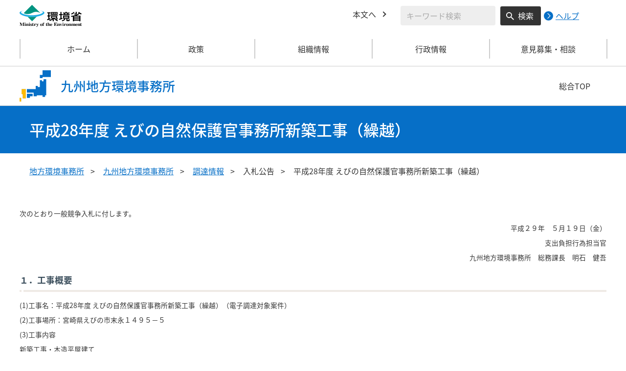

--- FILE ---
content_type: text/html
request_url: https://kyushu.env.go.jp/procure/2017/28_51.html
body_size: 9687
content:
<!DOCTYPE html>
<html xmlns="http://www.w3.org/1999/xhtml" lang="ja" xml:lang="ja">
<head>
  <meta http-equiv="X-UA-Compatible" content="IE=edge" />
  <meta charset="UTF-8" />
  <meta name="viewport" content="width=device-width, initial-scale=1" />
  <meta name="format-detection" content="telephone=no" />
  <!-- title, description, keywords -->
  <title>平成28年度 えびの自然保護官事務所新築工事（繰越） | 九州地方環境事務所 | 環境省</title>
  <meta name="description" content="" />
  <meta name="keywords" content="" />
  <!-- ogp -->
  <meta property="og:title" content="平成28年度 えびの自然保護官事務所新築工事（繰越）" />
  <meta property="og:type" content="article" />
  <meta property="og:url" content="https://kyushu.env.go.jp/procure/2017/28_51.html" />
  <meta property="og:site_name" content="環境省" />
    <meta property="og:description" content="環境省のホームページです。環境省の政策、報道発表、審議会、所管法令、環境白書、各種手続などの情報を掲載しています。" />
  <meta property="og:locale" content="ja_JP" />
  <meta property="og:image" content="https://www.env.go.jp/content/000078974.jpg" />
  <meta name="twitter:image" content="https://www.env.go.jp/content/000078974.jpg" />
  <meta name="twitter:card" content="summary_large_image">
  <meta name="twitter:site" content="@Kankyo_Jpn" />
  <!-- favicon -->
  <link rel="shortcut icon" href="#" type="image/x-icon" />
  <link rel="apple-touch-icon" href="#" sizes="180x180" />
  <link rel="icon" type="image/png" href="#" sizes="256x256" />
  <!-- css -->
  <link rel="stylesheet" href="/css/region_style.css" media="all" />
  <link rel="stylesheet" href="/css/region_print.css" media="print" />
  <link rel="stylesheet" href="/css/region_aly.css" />
</head>
<body class="l-body">
  <header class="c-header">
    <div class="l-header">
      <div class="c-header__logo">
        <a href="https://www.env.go.jp">
          <img src="/content/000000533.svg" alt="環境省ロゴ" />
        </a>
      </div>
      <ul class="c-header__menu">
        <li class="c-header__menu__item">
          <a href="#main" class="c-header__menu__link">本文へ</a>
        </li>
        <li class="c-header__menu__search-wrap">
          <div class="c-header__menu__search">
            <form class="cse-search-box" action="/search/search_result.html">
              <input type="hidden" name="cx" value="003400915082829768606:wiib6pxwlwc" />
              <input type="hidden" name="ie" value="UTF-8" />
              <input type="text" name="q" size="31" class="c-header__menu__search__input" aria-label="検索文字列入力" title="検索を行いたい文字列を入力してください。" placeholder="キーワード検索" />
              <button type="submit" name="sa" value=" " class="c-header__menu__search__button" aria-label="検索実行ボタン" title="検索を実行する"> 検索 </button>
            </form>
            <div class="c-header__menu__search__help">
              <a href="https://www.env.go.jp/notice-search.html">
                <img src="/content/000000592.svg" alt="検索ヘルプページリンク">
                <p>ヘルプ</p>
              </a>
            </div>
          </div>
        </li>
      </ul>
    </div>
  </header>
  <button type="button" class="c-ham-button c-hamburger js-button-hamburger " aria-controls="js-global-nav" aria-expanded="false">
    <span class="c-hamburger__line">
      <span class="u-visually-hidden"> ナビゲーションを開閉する </span>
    </span>
  </button>
  <nav class="c-global-nav " id="js-global-nav" aria-hidden="false">
    <ul class="c-global-nav__list">
      <li class="c-global-nav__item c-global-nav__item--home">
        <a href="https://kyushu.env.go.jp" class="c-global-nav__summary c-global-nav__summary--home">ホーム</a>
      </li>
      <li class="c-global-nav__item">
        <details class="c-global-nav__details">
          <summary class="c-global-nav__summary js-global-nav-accordion">
            <span class="c-global-nav__summary__content">
              <span class="c-global-nav__accordion-button"></span>
              <span class="c-global-nav__accordion-text">政策</span>
            </span>
          </summary>
          <div class="c-global-nav__sub">
            <div class="c-global-nav__sub__inner">
              <ul class="c-global-nav__sub__list">
                <li class="c-global-nav__sub__item"><a href="https://kyushu.env.go.jp/recycle/index.html" class="c-global-nav__sub__link"> 資源循環対策 </a></li>
                <li class="c-global-nav__sub__item"><a href="https://kyushu.env.go.jp/earth/index.html" class="c-global-nav__sub__link"> 環境保全対策 </a></li>
                <li class="c-global-nav__sub__item"><a href="https://kyushu.env.go.jp/nature/index.html" class="c-global-nav__sub__link"> 自然環境の保護管理 </a></li>
                <li class="c-global-nav__sub__item"><a href="https://kyushu.env.go.jp/wildlife/index.html" class="c-global-nav__sub__link"> 野生生物の保護管理 </a></li>
                <li class="c-global-nav__sub__item"><a href="https://kyushu.env.go.jp/nature2/index.html" class="c-global-nav__sub__link"> 自然環境の整備 </a></li>
              </ul>
            </div>
          </div>
        </details>
      </li>
      <li class="c-global-nav__item">
        <details class="c-global-nav__details">
          <summary class="c-global-nav__summary js-global-nav-accordion">
            <span class="c-global-nav__summary__content">
              <span class="c-global-nav__accordion-button"></span>
              <span class="c-global-nav__accordion-text">組織情報</span>
            </span>
          </summary>
          <div class="c-global-nav__sub">
            <div class="c-global-nav__sub__inner">
              <ul class="c-global-nav__sub__list">
                <li class="c-global-nav__sub__item"><a href="https://kyushu.env.go.jp/about.html" class="c-global-nav__sub__link"> 事務所案内 </a></li>
                <li class="c-global-nav__sub__item"><a href="https://kyushu.env.go.jp/list.html" class="c-global-nav__sub__link"> 所轄事務所一覧 </a></li>
                <li class="c-global-nav__sub__item"><a href="https://kyushu.env.go.jp/park.html" class="c-global-nav__sub__link"> 管内の国立公園 </a></li>
              </ul>
            </div>
          </div>
        </details>
      </li>
      <li class="c-global-nav__item">
        <details class="c-global-nav__details">
          <summary class="c-global-nav__summary js-global-nav-accordion">
            <span class="c-global-nav__summary__content">
              <span class="c-global-nav__accordion-button"></span>
              <span class="c-global-nav__accordion-text">行政情報</span>
            </span>
          </summary>
          <div class="c-global-nav__sub">
            <div class="c-global-nav__sub__inner">
              <ul class="c-global-nav__sub__list">
                <li class="c-global-nav__sub__item"><a href="https://kyushu.env.go.jp/procure/index.html" class="c-global-nav__sub__link"> 調達情報 </a></li>
                <li class="c-global-nav__sub__item"><a href="https://kyushu.env.go.jp/procedure/index.html" class="c-global-nav__sub__link"> 各種申請手続 </a></li>
                <li class="c-global-nav__sub__item"><a href="https://kyushu.env.go.jp/press.html" class="c-global-nav__sub__link"> 報道発表資料 </a></li>
              </ul>
            </div>
          </div>
        </details>
      </li>
      <li class="c-global-nav__item">
        <details class="c-global-nav__details">
          <summary class="c-global-nav__summary js-global-nav-accordion">
            <span class="c-global-nav__summary__content">
              <span class="c-global-nav__accordion-button"></span>
              <span class="c-global-nav__accordion-text">意見募集・相談</span>
            </span>
          </summary>
          <div class="c-global-nav__sub">
            <div class="c-global-nav__sub__inner">
              <ul class="c-global-nav__sub__list">
                <li class="c-global-nav__sub__item"><a href="https://kyushu.env.go.jp/opinion.html" class="c-global-nav__sub__link"> 意見募集・相談 </a></li>
              </ul>
            </div>
          </div>
        </details>
      </li>
    </ul>
    <div class="c-global-nav__sp__search-wrap">
      <div class="c-header__menu__search">
        <form class="cse-search-box" action="/search/search_result.html">
          <input type="hidden" name="cx" value="003400915082829768606:wiib6pxwlwc" />
          <input type="hidden" name="ie" value="UTF-8" />
          <input type="text" name="q" size="31" class="c-header__menu__search__input" aria-label="検索文字列入力" title="検索を行いたい文字列を入力してください。" placeholder="キーワード検索" />
          <button type="submit" name="sa" value=" " class="c-header__menu__search__button" aria-label="検索実行ボタン" title="検索を実行する"> 検索 </button>
        </form>
        <div class="c-header__menu__search__help">
          <a href="https://www.env.go.jp/notice-search.html">
            <img src="/content/000000592.svg" alt="検索ヘルプページリンク">
            <p>ヘルプ</p>
          </a>
        </div>
      </div>
    </div>
    <button type="button" class="c-global-nav__close-button js-global-nav-close" aria-controls="js-global-nav" aria-expanded="true"> 閉じる </button>
  </nav>
  <div class="c-overlay js-overlay"></div>
  <div class="c-office">
    <div class="l-content-lg">
      <div class="c-office__content">
        <div class="c-office__title">
          <div class="c-office__title__img">
            <img src="/content/000000544.svg" alt="九州地域のアイコン" />
          </div>
          <p class="c-office__title__text"> 九州地方環境事務所 </p>
        </div>
        <div class="c-office__link-list">
          <a href="https://www.env.go.jp/region/" class="c-office__link">総合TOP</a>
        </div>
      </div>
    </div>
  </div>
  <main id="main">
    <div class="c-title">
      <div class="l-content-lg">
        <h1 class="c-title__text">平成28年度 えびの自然保護官事務所新築工事（繰越）</h1>
      </div>
    </div><!-- /.c-title -->
    <div class="l-content-lg">
      <ul class="c-breadcrumb">
        <li class="c-breadcrumb__item">
          <a href="https://www.env.go.jp/region/index.html" class="c-breadcrumb__link">地方環境事務所</a>
        </li>
        <li class="c-breadcrumb__item">
          <a href="/index.html" class="c-breadcrumb__link">九州地方環境事務所</a>
        </li>
        <li class="c-breadcrumb__item">
          <a href="/procure/index.html" class="c-breadcrumb__link">調達情報</a>
        </li>
        <li class="c-breadcrumb__item">
          <span class="c-breadcrumb__current">入札公告</span>
        </li>
        <li class="c-breadcrumb__item">
          <span class="c-breadcrumb__current">平成28年度 えびの自然保護官事務所新築工事（繰越）</span>
        </li>
      </ul><!-- /.c-breadcrumb -->
      <div class="l-global-container">
        <div class="c-component">
          <div class="previous-area">
<div class="section">



             
             <p>次のとおり一般競争入札に付します。</p>
<p style="text-align: right;">平成２９年　５月１９日（金）</p>
<p style="text-align: right;">支出負担行為担当官</p>
<p style="text-align: right;">九州地方環境事務所　総務課長　明石　健吾</p>
<h3>１．工事概要</h3>
<p>(1)工事名：平成28年度 えびの自然保護官事務所新築工事（繰越）（電子調達対象案件）</p>
<p>(2)工事場所：宮崎県えびの市末永１４９５－５</p>
<p>(3)工事内容</p>
<p>新築工事・木造平屋建て</p>
<p>建築面積・161.47㎡、延床面積・121.73㎡</p>
<p>(4)工期：契約締結日から平成２９年１２月２８日（木）まで</p>
<p>(5)工事の実施形態</p>
<p>1)本工事は、入札時に施工計画、企業の技術力及び技術者の能力等の提示を受け付け、価格以外の要素と価格を総合的に評価して落札者を決定する総合評価落札方式（施工能力評価型Ⅰ型）の工事である。</p>
<p>2)本工事においては、資料の提出及び入札等を電子調達システムにより行う。なお、電子調達システムにより難いものは、発注者の承諾を得て紙入札方式に代えることができる。</p>
<p>紙入札方式の承諾に関しては、下記５．(1)の担当部局に承諾願を提出すること。</p>
<p>3)本工事は、「建設工事に係る資材の再資源化等に関する法律」（平成１２年法律第104号）に基</p>
<p>づき、分別解体等及び特定建設資材廃棄物の再資源化等の実施が義務づけられた工事である。</p>
<p>4）本工事は低入札価格調査制度の調査対象工事である。</p>
<p>5) 本工事は、現場経験の少ない技術者の技術力向上を図るため、主任技術者又は監理技術者を</p>
<p>専任で補助する技術者（以下｢専任補助者｣という。）を配置することができる工事である。</p>
<h3>２．競争参加資格</h3>
<p>(1)予算決算及び会計令（以下｢予決令｣という。）第70条及び第71条の規定に該当しない者であること。</p>
<p>(2)開札時までに環境省における平成２９・３０年度一般競争参加資格者で建築一式工事B・C等級の認定を受けていること（会社更生法（平成14年法律第154号）に基づき更生手続開始の申立てがなされている者又は民事再生法（平成11年法律第225号）に基づき再生手続開始の申立てがなされている者については、手続き開始の決定後、環境省が別に定める手続に基づく一般競争参加資格の再認定を受けていること)。</p>
<p>(3)九州地方環境事務所管内に建設業法に基づく建築一式工事の許可を受けた本店・支店及び営業所のいずれかを有すること。</p>
<p>(4)会社更生法に基づき更生手続開始の申立てがなされている者又は民事再生法に基づき再生手続開始の申立てがなされている者(上記(2)の再認定を受けた者を除く。)でないこと。</p>
<p>(5)平成１４年度以降に元請けとして完成した工事で、下記の【A】若しくは【B】の要件を満たす工事の施工実績を有することし、建設共同企業体の実績をもって単体として応募する場合は、出資比率が２０％以上の場合のものに限る。環境省発注の工事に係るものにあっては、評価点合計が６５点未満のものは除く。</p>
<p>【A】</p>
<p>1)国立公園、国定公園及び都道府県立自然公園の<span class="underline">区域内に</span>おける屋上防水改修、外壁改修等の簡</p>
<p>易な工事を除いた公共建築物の新築、増改築または改修の工事であること。</p>
<p>2)工事対象エリアの延べ床面積が100m2以上であること。</p>
<p>3)1)から2)は同一工事であること。　</p>
<p>【B】</p>
<p>4)国立公園、国定公園及び都道府県立自然公園の<span class="underline">区域外に</span>おける屋上防水改修、外壁改修等の簡</p>
<p>易な工事を除いた公共建築物の新築、増改築または改修の工事であること。</p>
<p>5)工事対象エリアの延べ床面積が100m2以上であること。</p>
<p>6)4)から5)は同一工事であること。　</p>
<p>ここで、公共建築物とは、下記のa）、b）のいずれかに該当するものをいう。</p>
<p>以降の項目においても同じ。</p>
<p>a）国又は地方公共団体が整備する公共の用または公用に供する建築物</p>
<p>b）国又は地方公共団体以外の者が整備する</p>
<p>・学校教育法（昭和22年3月31日法律第26号）第1条に定める学校</p>
<p>・老人ホーム、保育所その他これらに類する社会福祉施設</p>
<p>・病院又は診療所</p>
<p>・体育館、水泳場その他これらに類する運動施設</p>
<p>・図書館、青年の家その他これらに類する社会教育施設</p>
<p>・車両の停車場又は船舶若しくは航空機の発着場を構成する建築物で旅客の昇降又は待合の用に供するもの</p>
<p>・高速道路（高速道路株式会社法（平成16年法律第99号）第2条第2項に規定する高速</p>
<p>道路）の通行者または利用者の利便に供するための休憩所</p>
<p>・その他の前号に掲げる建築物に準ずる建築物として定めるもの</p>
<p>（6）次に掲げる基準を満たす主任技術者又は、監理技術者を本工事に配置できること。</p>
<p>1)一級建築士、二級建築士、１級建築施工管理技士、２級建築施工管理技士（建築）又はこれと同等以上の資格を有する者であること。</p>
<p>2)平成１４年度以降に、元請けとして完成した下記に掲げる【A】若しくは【B】の要件を満たす工事の施工経験を有すること(共同企業体の技術者としての経験は、所属する構成員の出資比率が２０％以上の場合のものに限る。)。</p>
<p>ただし、環境省発注の工事に係る経験である場合にあっては、評定点合計が６５点未満のものを除く。</p>
<p>【A】</p>
<p>ｱ)国立公園、国定公園及び都道府県立自然公園の<span class="underline">区域内に</span>おける屋上防水改修、外壁改修等の簡易な工事を除いた公共建築物の新築、増改築または改修の工事であること。</p>
<p>ｲ)工事対象エリアの延べ床面積が100m2以上であること。</p>
<p>ｳ)ｱ)からｲ)は同一工事であること。　</p>
<p>【B】</p>
<p>ｱ)国立公園、国定公園及び都道府県立自然公園の<span class="underline">区域外に</span>おける屋上防水改修、外壁改修等の簡易な工事を除いた公共建築物の新築、増改築または改修の工事であること。</p>
<p>ｲ)工事対象エリアの延べ床面積が100m2以上であること。</p>
<p>ｳ)ｱからｲは同一工事であること。　</p>
<p>3)前記1)の資格及び2)の施工経験を有する専任補助者を配置する場合は、配置予定の主任（監理）</p>
<p>技術者は前記2)の施工経験を有するか、または前記2)の施工経験に代えて下記の施工経験を</p>
<p>有すること。(共同企業体の技術者としての経験は、所属する構成員の出資比率が２０％以上</p>
<p>の場合のものに限る。)。</p>
<p>平成２４年度以降に、環境省発注の建築一式工事で主任（監理）技術者としての施工経験があること。また、当該施工経験の環境省発注の工事に係るものにあっては、評定点合計が６５点未満のものを除く。</p>
<p>4)監理技術者にあっては、監理技術者資格者証及び監理技術者講習修了証を有する者であること。</p>
<p>(7)競争参加資格確認申請書（以下「申請書」という。）及び競争参加資格確認資料（以下「資料」という。）の提出期限日から開札の時までの期間に、環境省から工事請負契約に係る指名停止等の措置要領(平成13年１月６日付け環境会第９号)に基づく指名停止の措置を受けていないこと。</p>
<p>(8)上記１(１)に示した工事に係る設計業務等の受託者又は当該受託者と資本若しくは人事面において関連がある建設業者でないこと。</p>
<p>(9)入札に参加しようとする者の間に、資本関係又は人的関係がないこと。</p>
<p>(10)警察当局から、暴力団員が実質的に経営を支配する者又はこれに準ずるものとして、環境省発注の公共事業等からの排除要請があり、当該状態が継続している者でないこと。</p>
<p>(11)提出された施工計画が適正であること。</p>
<p>(12)以下に定める届出の義務を履行していない建設業者（当該届出の義務がない者を除く。）でないこと。</p>
<p>・健康保険法（大正11年法律第70号）第48条の規定による届出の義務</p>
<p>・厚生年金保険法（昭和29年法律第115号）第27条の規定による届出の義務</p>
<p>・雇用保険法（昭和49年法律第116号）第7条の規定による届出の義務</p>
<h3>３．総合評価に関する事項</h3>
<p>(1)本工事の総合評価に関する評価項目は以下のとおりである。</p>
<p>1)施工計画：品質管理、安全管理、自然環境保全についての施工計画</p>
<p>2)企業の技術力等</p>
<p>Ａ．企業の施工能力</p>
<p>(a)同種工事の施工実績、(b)工事成績、(c)表彰等、(d)地域精通度(地理的条件)、(e)地域貢献度（災害時等における活動実績）、（f）ワーク・ライフ・バランス等の推進に関する取組状況</p>
<p>Ｂ．配置予定技術者の施工能力</p>
<p>(a)同種工事の施工経験と立場、(b)工事成績、(c)表彰等、(d)継続教育（CPD及びCPDS）の取組状況</p>
<p>(2)総合評価の方法</p>
<p>1)標準点</p>
<p>本工事について、入札説明書等に記載された要求要件を実現できるとされた場合には、標準点１００点を与える。</p>
<p>2)加算点</p>
<p>上記（１）に示す各項目を評価し、加算点を与える。</p>
<p>3)評価値</p>
<p>価格及び価格以外の要素として提示された性能等に係る総合評価は、予定価格の制限の範囲内の入札参加者について、上記1)及び2)により得られる標準点、加算点の合計を、当該入札者の入札価格で除して得た値（以下「評価値」という。）をもって行う。</p>
<p>評価値＝（標準点＋加算点）／入札価格</p>
<p>(3)ヒアリングの実施　</p>
<p>配置予定技術者の監理能力、施工計画に対する理解度のヒアリングは行わない。</p>
<p>(4)落札者の決定方法</p>
<p>1)入札参加者は、次の、ｱ)ｲ)の要件に該当する者のうち、上記（2）によって算出された評価値の最も高い者を落札者とする。ただし、落札者となるべき者の入札価格によっては、その者により当該契約の内容に適合した履行がなされない恐れがあると認められるとき、又はその者と契約を締結することが公正な取引の秩序を乱すこととなる恐れがあって著しく不適当であると認められるときは、予定価格の制限の範囲内で、発注者の定める最低限の要求要件を全て満たして入札した他の者のうち、評価値の最も高い者を落札者とすることができる。</p>
<p>ｱ)入札価格が、予定価格の制限の範囲内であること。</p>
<p>ｲ)評価値が、標準点(１００点）を予定価格で除した数値（以下「基準評価値」という。）に対して下回らないこと。</p>
<p>2)上記1)において、評価値が最も高い者が２人以上いるときは、当該者にくじを引かせて落札者を決定する。</p>
<h3>４．実施上の留意事項</h3>
<p><span class="underline">実際の施工に際しては、事前に提出し適正とされた施工計画を遵守すること。</span></p>
<p>受注者の責任により提出し適正とされた施工計画を遵守されない場合は、入札説明書記載の点数を工事成績評定点から減ずる措置を講ずるものとする。</p>
<h3>５．入札手続等</h3>
<p>(1)担当部局</p>
<p>〒８６０－００４７熊本県熊本市西区春日２－１０－１熊本合同庁舎Ｂ棟４階</p>
<p>環境省九州地方環境事務所自然環境整備課</p>
<p>電話/０９６－３２２－２４１２（課直通）内線１６５８</p>
<p>ファクシミリ/０９６－３２２－２４４７</p>
<p>(2)入札説明書等の交付期間</p>
<p>入札説明書等（文書類、数量総括表、図面、申請様式等）は、書面による交付とする。</p>
<p><span class="underline">５．(1)における窓口交付は行わない</span>ため、希望する場合は、下記1)に電話又はファクシミリによ</p>
<p>り申し込むこと。</p>
<p>ただし、ファクシミリによる場合は着信確認を行うこと。</p>
<p>1)交付場所：環境省九州地方環境事務所自然環境整備課</p>
<p>〒８６０－００４７熊本県熊本市西区春日２－１０－１熊本合同庁舎Ｂ棟４階</p>
<p>環境省九州地方環境事務所自然環境整備課</p>
<p>電話/０９６－３２２－２４１２（課直通）内線１６５８</p>
<p>ファクシミリ/０９６－３２２－２４４７</p>
<p>2)交付期間：平成２９年５月１９日（金）から平成２９年５月３０日（火）までの土曜日、日曜日及び祝日を除く毎日、９時００分から１７時００分まで。</p>
<p>3)書面による交付方法：上記2)の期間内に必着で、切手を添付した返信用封筒またはレターパックプラス及びＣＤ等を同封し、上記1)へ郵送すること。ＣＤ等に複製したものを折り返し郵送する。</p>
<p>環境省大臣官房会計課長名で交付された一般競争参加資格確認結果通知書を同封のこと。</p>
<p>(3)申請書及び資料の作成及び提出方法</p>
<p>申請書及び資料は、入札説明書に示す様式及び留意事項に基づき作成し、電子調達システムで提出すること。</p>
<p>ただし、資料の提出にあたっては、資料の容量が３ＭＢを超える場合、及び発注者の承諾を得て紙入札方式とする場合は原則として次の受付期間内に必着で、受付場所に１部郵送（書留郵便等）するものとする。</p>
<p>1)電子調達システムによる受付期間：平成２９年５月２２日（月）から平成２９年５月３０日（火）までの９時００分から１７時００分とする。土曜日、日曜日及び祝日を除く。</p>
<p>2)郵送による受付期間：平成２９年５月２２日（月）から平成２９年５月３０日（火）までの９時００分から１７時００分とする。土曜日、日曜日及び祝日を除く。</p>
<p>受付場所：環境省　九州地方環境事務所自然環境整備課</p>
<p>〒８６０－００４７熊本県熊本市西区春日２－１０－１熊本合同庁舎Ｂ棟</p>
<p>電話/０９６－３２２－２４１２（課直通）</p>
<p>ファクシミリ/０９６－３２２－２４４７</p>
<p>(4)入札及び開札の日時及び場所並びに入札書の提出方法</p>
<p>入札書は、電子調達システムにより提出すること。ただし、発注者の承諾を得た場合は紙により持参すること。郵送又は電送（ファクシミリ）による入札は認めない。入札書提出期限は次のとおりとする。</p>
<p>1)電子調達システムによる入札の締め切りは、平成２９年６月１６日（金）１０時５９分。</p>
<p>2)紙により持参の場合の締め切りは、平成２９年６月１６日（金）１１時００分。</p>
<p>提出先は、環境省九州地方環境事務所総務課会計係。</p>
<p>3)開札は、平成２９年６月１６日（金）１１時００分　九州地方環境事務所入札室にて行う。</p>
<h3>６．その他</h3>
<p>(1)契約の手続において使用する言語及び通貨は、日本語及び日本国通貨に限る。</p>
<p>(2)入札保証金及び契約保証金</p>
<p>1)入札保証金：免除。</p>
<p>2)契約保証金：納付（保管金の取扱店日本銀行熊本支店）。ただし、利付国債の提供（取扱官庁九州地方環境事務所）又は金融機関若しくは保証事業会社の保証（取扱官庁環境省九州地方環境事務所）をもって契約保証金の納付に代えることができる。また、公共工事履行保証証券による保証を付し、又は履行保証保険契約の締結を行った場合は、契約保証金を免除する。</p>
<table style="width: 665px;" border="1" cellspacing="0" cellpadding="0">
<tbody>
<tr>
<td valign="top">
<p>なお、契約保証金の額、保証金額又は保証金額は、請負代金額の１０分の１以上とする。ただし、予</p>
<p>決令第８６条に規定する調査（低入札価格調査）を受けた者との契約については、契約の保証の額を請</p>
<p>負代金額の１０分の３以上とする。</p>
</td>
</tr>
</tbody>
</table>
<p>(3)入札の無効</p>
<p>本公告に示した競争参加資格のない者のした入札、申請書又は資料に虚偽の記載をした者のした入札及び入札に関する条件に違反した入札は無効とする。</p>
<p>(4)低入札価格調査を受けたものとの契約については別冊契約書案第３４条第１項中「１０分の４」を「１０分の２」とし、第５項、第６項及び第７項もこれに準じて割合変更する。</p>
<p>(5)配置予定監理技術者等の確認</p>
<p>落札者決定後、CORINS等により配置予定の監理技術者等の専任制違反の事実が確認された場合は、契約を結ばないことがある。なお、種々の状況からやむを得ないものとして承認された場合の外は、申請書の差し替えは認められない。</p>
<p>(6)専任の主任技術者又は監理技術者の配置が義務付けられる工事において、調査基準価格を下回った価格をもって契約する場合においては、主任技術者又は監理技術者とは別に同等の要件を満たす技術者を求めることがある。</p>
<p>(7)契約書作成の要否：要。　</p>
<p>(8)本工事に直接関連する他の工事の請負契約を本工事の請負契約の相手方との随意契約により締結する予定の有無：無。</p>
<p>(9)関連情報を入手するための照会窓口：上記５(１)に同じ。</p>
<p>(10)詳細は入札説明書による。</p>
<p>（11）入札の無効</p>
<p>1）公告に示した競争参加資格のないもののした入札、申請書または資料に虚偽の記載をした者の入札及び入札に関する条件に違反した入札は無効とする。</p>
<p>2)無効の入札を行ったものを落札者としていた場合には落札決定を取り消すこととする。</p>
<p>3)契約担当官等により競争参加資格のあることを確認された者であっても、開札時において２. に掲げる資格のないものは競争参加資格のないものに該当することとする。</p>
<p>4）工事費内訳書が未提出で有り、または提出された工事費内訳書が未記入である等不備がある場合は入札を無効とする。</p>
<p>（12）一般競争参加資格の認定を受けていない者の参加</p>
<p>上記２．(2)に掲げる一般競争参加資格の認定を受けていない者が競争に参加するためには、入札書の提出期限の前日において、当該資格の認定を受け、かつ、競争参加資格の確認を受けていなければならない。</p>
<p>以上</p>
			<div class="section">
              
              
			</div>

			
        </div>
          </div>
        </div><!-- /.c-component -->
      </div><!-- /.l-global-container -->
    </div><!-- /.l-content-lg -->
  </main><!-- /main -->
  <div class="l-content-lg">
    <div class="c-page-top">
      <button type="button" class="c-page-top__block js-page-top">
        <span class="c-page-top__text">ページ先頭へ</span>
      </button>
    </div>
  </div>
  <footer class="c-footer">
    <div class="l-content-lg">
      <nav class="c-footer__nav">
        <div class="c-footer__block">
          <div class="c-footer__head">
            <span class="c-footer__heading">
              <a href="https://www.env.go.jp/region/index.html" class="c-footer__heading__link c-footer__heading__link--home">総合トップ</a>
            </span>
          </div>
        </div><!-- /.c-footer__block -->
        <div class="c-footer__block">
          <div class="c-footer__head">
            <span class="c-footer__heading">
              <a href="https://kyushu.env.go.jp" class="c-footer__heading__link c-footer__heading__link--home">九州地方環境事務所</a>
            </span>
          </div>
        </div><!-- /.c-footer__block -->
        <div class="c-footer__block">
          <div class="c-footer__head">
            <span class="c-footer__heading">
              <a href="https://www.env.go.jp" class="c-footer__heading__link c-footer__heading__link--home">ホーム</a>
            </span>
          </div>
        </div><!-- /.c-footer__block -->
        <details class="c-footer__block">
          <summary class="c-footer__head">
            <span class="c-footer__head__content">
              <span class="c-footer__accordion-button"></span>
              <span class="c-footer__heading">政策</span>
            </span>
          </summary>
          <div class="c-footer__body">
            <ul class="c-footer__list">
              <li class="c-footer__item"><a href="https://kyushu.env.go.jp/recycle/index.html" class="c-footer__link"> 資源循環対策 </a></li>
              <li class="c-footer__item"><a href="https://kyushu.env.go.jp/earth/index.html" class="c-footer__link"> 環境保全対策 </a></li>
              <li class="c-footer__item"><a href="https://kyushu.env.go.jp/nature/index.html" class="c-footer__link"> 自然環境の保護管理 </a></li>
              <li class="c-footer__item"><a href="https://kyushu.env.go.jp/wildlife/index.html" class="c-footer__link"> 野生生物の保護管理 </a></li>
              <li class="c-footer__item"><a href="https://kyushu.env.go.jp/nature2/index.html" class="c-footer__link"> 自然環境の整備 </a></li>
            </ul>
          </div>
        </details><!-- /.c-footer__block -->
        <details class="c-footer__block">
          <summary class="c-footer__head">
            <span class="c-footer__head__content">
              <span class="c-footer__accordion-button"></span>
              <span class="c-footer__heading">組織情報</span>
            </span>
          </summary>
          <div class="c-footer__body">
            <ul class="c-footer__list">
              <li class="c-footer__item"><a href="https://kyushu.env.go.jp/about.html" class="c-footer__link"> 事務所案内 </a></li>
              <li class="c-footer__item"><a href="https://kyushu.env.go.jp/list.html" class="c-footer__link"> 所轄事務所一覧 </a></li>
              <li class="c-footer__item"><a href="https://kyushu.env.go.jp/park.html" class="c-footer__link"> 管内の国立公園 </a></li>
            </ul>
          </div>
        </details><!-- /.c-footer__block -->
        <details class="c-footer__block">
          <summary class="c-footer__head">
            <span class="c-footer__head__content">
              <span class="c-footer__accordion-button"></span>
              <span class="c-footer__heading">行政情報</span>
            </span>
          </summary>
          <div class="c-footer__body">
            <ul class="c-footer__list">
              <li class="c-footer__item"><a href="https://kyushu.env.go.jp/procure/index.html" class="c-footer__link"> 調達情報 </a></li>
              <li class="c-footer__item"><a href="https://kyushu.env.go.jp/procedure/index.html" class="c-footer__link"> 各種申請手続 </a></li>
              <li class="c-footer__item"><a href="https://kyushu.env.go.jp/press.html" class="c-footer__link"> 報道発表資料 </a></li>
            </ul>
          </div>
        </details><!-- /.c-footer__block -->
        <details class="c-footer__block">
          <summary class="c-footer__head">
            <span class="c-footer__head__content">
              <span class="c-footer__accordion-button"></span>
              <span class="c-footer__heading">意見募集・相談</span>
            </span>
          </summary>
          <div class="c-footer__body">
            <ul class="c-footer__list">
              <li class="c-footer__item"><a href="https://kyushu.env.go.jp/opinion.html" class="c-footer__link"> 意見募集・相談 </a></li>
            </ul>
          </div>
        </details><!-- /.c-footer__block -->
      </nav><!-- /.c-footer__nav -->
      <div class="c-footer__link-block">
        <ul class="c-footer__button-block">
          <li class="c-footer__button-block__item">
            <a href="https://kyushu.env.go.jp/sitemap.html" class="c-footer__button-block__button">サイトマップ</a>
          </li>
          <li class="c-footer__button-block__item">
            <a href="https://kyushu.env.go.jp/link.html" class="c-footer__button-block__button">関連リンク一覧</a>
          </li>
        </ul>
        <ul class="c-footer__sns-block">
          <li class="c-footer__sns-block__item">
            <a href="https://www.env.go.jp/info/sns/facebook.html" class="c-footer__sns-block__link"><img src="/content/000000549.svg" alt="環境省公式Facebook" /></a>
          </li>
          <li class="c-footer__sns-block__item">
            <a href="https://www.env.go.jp/info/sns/twitter.html" class="c-footer__sns-block__link"><img src="/content/000169623.svg" alt="環境省公式X" /></a>
          </li>
          <li class="c-footer__sns-block__item">
            <a href="https://www.youtube.com/kankyosho" class="c-footer__sns-block__link"><img src="/content/000000554.svg" alt="環境省公式YouTubeチャンネル" /></a>
          </li>
        </ul>
      </div>
      <address class="c-footer__address">
        <div class="c-footer__address__content">
          <figure class="c-footer__address__img">
            <img src="/content/000000564.svg" alt="九州地方のアイコン" />
          </figure>
          <p class="c-footer__address__text"> 環境省（法人番号1000012110001）<br /> 〒860-0047 熊本県熊本市西区春日2-10-1　熊本地方合同庁舎B棟4階　<br class="u-visible-md u-visible-sm" />TEL 096-322-2400 </p>
        </div>
      </address>
    </div>
    <small class="c-footer__copy" lang="en" xml:lang="en"> Copyright &copy;Ministry of the Environment, Japan. All Rights Reserved. </small>
  </footer><!-- /.c-footer -->
  <!-- plugin -->
  <script src="/js/region_jquery.min.js"></script>
  <!-- js -->
  <script src="/js/region_common.js"></script>

</body>
</html>

--- FILE ---
content_type: image/svg+xml
request_url: https://kyushu.env.go.jp/content/000000544.svg
body_size: 500
content:
<svg xmlns="http://www.w3.org/2000/svg" width="60" height="60" viewBox="0 0 60 60">
  <g id="地図アイコン" transform="translate(13437 -13151)">
    <path id="全体" d="M3,61V54H6v7Zm6-6V47H7V37h8V55Zm8-1V46H28v5H23v3Zm30-2V49H36v2H30V44H17V37H34V31h4v2h4V20h4v2h3V18h5V49H52v3ZM42,16V10h5V1H63V14H47v2Z" transform="translate(-13440 13150)" fill="#066fc7"/>
    <g id="九州沖縄" transform="translate(3 -2)">
      <path id="背景" d="M0,24V17H3v7Zm6-6V10H4V0h8V18Z" transform="translate(-13440 13189)" fill="#fff"/>
      <path id="黄色" d="M0,24V17H3v7Zm6-6V10H4V0h8V18Z" transform="translate(-13440 13189)" fill="#fb0"/>
    </g>
  </g>
</svg>
